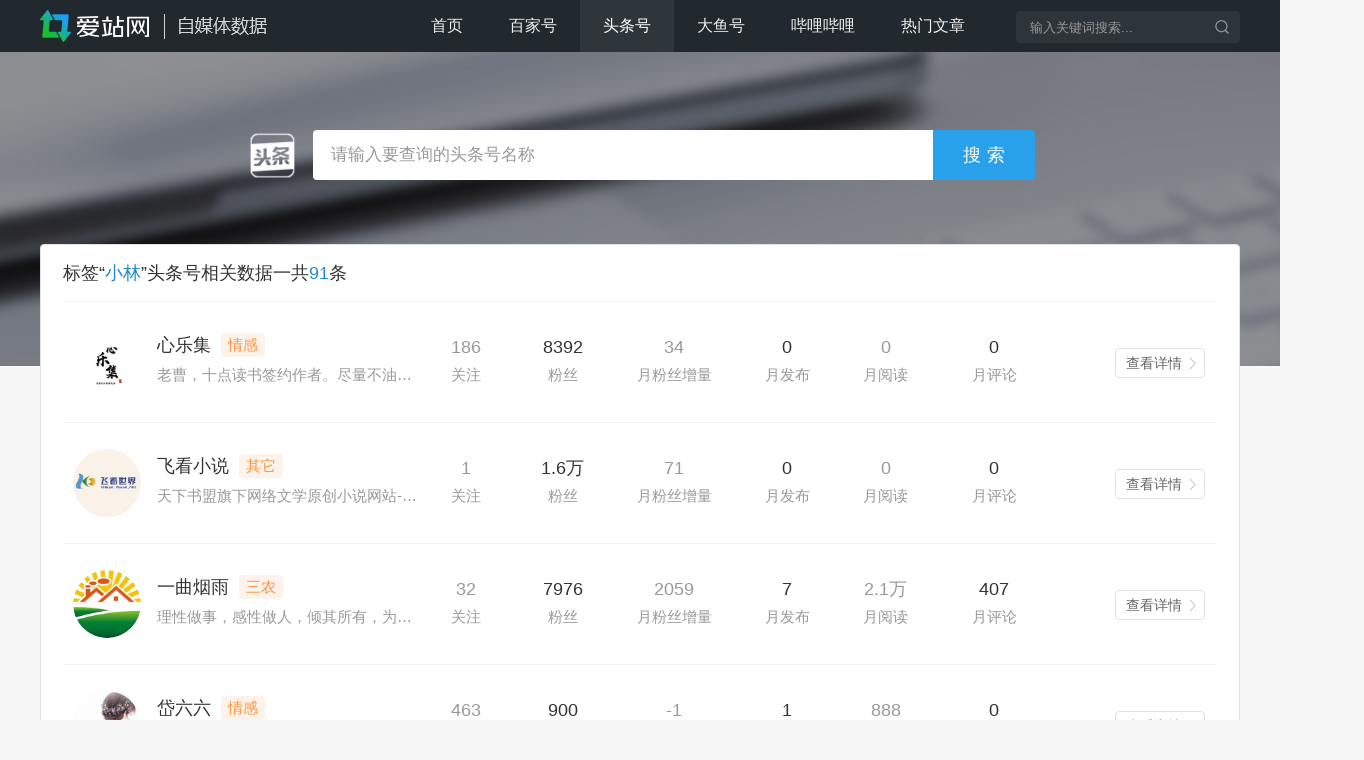

--- FILE ---
content_type: text/html; charset=UTF-8
request_url: https://zmt.aizhan.com/tth/tags/3175/p6.html
body_size: 5110
content:
<!DOCTYPE html>
<html>
    <head>
        <title>小林_头条号相关账号-爱站自媒体数据分析</title>
        <meta charset="UTF-8" />
        <meta name="keywords" content="小林头条号,相关小林头条号数据">
<meta name="description" content="小林头条号相关爱站自媒体数据分析。">
<link href="/skins/pc/css/style.css?v=20210709" rel="stylesheet">
<script src="/skins/pc/js/jquery-1.10.2.min.js"></script>
<script src="/skins/pc/js/jquery.jplayer.min.js"></script>
<script src="/assets/a08b0c3c/yii.js"></script>
<script src="/skins/pc/js/jquery.js?v=20190313"></script>
<script src="/skins/pc/js/common.js?v=20190314"></script>
<script src="/skins/pc/js/script.js?v=20210709"></script>    </head>
    <body>
    	        <div class="head clearfix">
            <div class="w">
                <div class="fl">
                    <a href="https://zmt.aizhan.com/"><img src="/skins/pc/images/logo.png"></a>
                </div>
                <div class="fr">
                    <div class="fl nav">
                        <ul>
                            <li ><a href="/" alt="首页">首页</a></li>
                            <li ><a href="/bjh/index.html" alt="百家号">百家号</a></li>
                            <li class="on"><a href="/tth/index.html" alt="头条号">头条号</a></li>
                            <li ><a href="/dyh/index.html" alt="大鱼号">大鱼号</a></li>
                            <li ><a href="/bili/index.html" alt="哔哩哔哩">哔哩哔哩</a></li>
                            <li ><a href="/hot-articles.html" alt="热门文章">热门文章</a></li>
                        </ul>
                    </div>
                    <div class="fr search-box">
                        <form method="get" onsubmit="return search();">
                            <input class="search-id" id="account" placeholder="输入关键词搜索...">
                            <input type="submit" class="search-button" value="">
                            <input type="hidden" name="type" id="type" value="tth">
                        </form>
                    </div>
                </div>
            </div>
        </div>

        <div class="special-bg"></div>
<div class="special-search" style="height: 114px;">
    <div class="w">
        <div class="search-wrap">
            <div id="content">
                <div class="search clearfix">
                    <form method="get" action="/search/" onsubmit="return doquery();">
                        <div class="fl"><i class="ico ico-tth"></i></div>
                        <input type="text" class="search-text" id="keyword" name="keyword" placeholder="请输入要查询的头条号名称">
                        <input type="submit" class="search-button" value="搜索">
                    </form>
                </div>
            </div>
        </div>
    </div>
</div>
<div class="w pd50">
    <div class="result-list bgw plr-22">
                <div class="title clearfix">
                            <h1>标签“<span class="cl-blue">小林</span>”头条号相关数据一共<span class="cl-blue">91</span>条</h1>
                    </div>

        <div class="list">
                        <dl class="clearfix">
                <a href="/tth/user/26554.html" target="_blank">
                <dt class="w0"><img src="http://p6-tt.byteimg.com/img/mosaic-legacy/dc0e0002ecf3ddbd9908~202x450.jpeg"></dt>
                <dd class="w1"><p class="h-1"><span class="name">心乐集</span><span class="tag">情感</span></p><p class="h-2">老曹，十点读书签约作者。尽量不油腻，争取不跌倒。</p></dd>
                <dd class="w2"><p class="h-1">186</p><p class="h-2">关注</p></dd>
                <dd class="w3"><p class="h-1">8392</p><p class="h-2">粉丝</p></dd>
                <dd class="w4"><p class="h-1">34</p><p class="h-2">月粉丝增量</p></dd>
                <dd class="w5"><p class="h-1">0</p><p class="h-2">月发布</p></dd>
                <dd class="w6"><p class="h-1">0</p><p class="h-2">月阅读</p></dd>
                <dd class="w7"><p class="h-1">0</p><p class="h-2">月评论</p></dd>
                </a>
                <dd class="w8"><a href="/tth/user/26554.html" class="btn" target="_blank">查看详情<i class="ico ico-grow"></i></a></dd>
            </dl>
                        <dl class="clearfix">
                <a href="/tth/user/27171.html" target="_blank">
                <dt class="w0"><img src="http://p9-tt.byteimg.com/img/mosaic-legacy/470900014f27ff121ceb~202x450.jpeg"></dt>
                <dd class="w1"><p class="h-1"><span class="name">飞看小说</span><span class="tag">其它</span></p><p class="h-2">天下书盟旗下网络文学原创小说网站-看精彩小说，尽在飞看世界。</p></dd>
                <dd class="w2"><p class="h-1">1</p><p class="h-2">关注</p></dd>
                <dd class="w3"><p class="h-1">1.6万</p><p class="h-2">粉丝</p></dd>
                <dd class="w4"><p class="h-1">71</p><p class="h-2">月粉丝增量</p></dd>
                <dd class="w5"><p class="h-1">0</p><p class="h-2">月发布</p></dd>
                <dd class="w6"><p class="h-1">0</p><p class="h-2">月阅读</p></dd>
                <dd class="w7"><p class="h-1">0</p><p class="h-2">月评论</p></dd>
                </a>
                <dd class="w8"><a href="/tth/user/27171.html" class="btn" target="_blank">查看详情<i class="ico ico-grow"></i></a></dd>
            </dl>
                        <dl class="clearfix">
                <a href="/tth/user/29243.html" target="_blank">
                <dt class="w0"><img src="http://p3-tt.byteimg.com/img/mosaic-legacy/da8c00129d0123efac47~202x450.jpeg"></dt>
                <dd class="w1"><p class="h-1"><span class="name">一曲烟雨</span><span class="tag">三农</span></p><p class="h-2">理性做事，感性做人，倾其所有，为爱奋争。</p></dd>
                <dd class="w2"><p class="h-1">32</p><p class="h-2">关注</p></dd>
                <dd class="w3"><p class="h-1">7976</p><p class="h-2">粉丝</p></dd>
                <dd class="w4"><p class="h-1">2059</p><p class="h-2">月粉丝增量</p></dd>
                <dd class="w5"><p class="h-1">7</p><p class="h-2">月发布</p></dd>
                <dd class="w6"><p class="h-1">2.1万</p><p class="h-2">月阅读</p></dd>
                <dd class="w7"><p class="h-1">407</p><p class="h-2">月评论</p></dd>
                </a>
                <dd class="w8"><a href="/tth/user/29243.html" class="btn" target="_blank">查看详情<i class="ico ico-grow"></i></a></dd>
            </dl>
                        <dl class="clearfix">
                <a href="/tth/user/36142.html" target="_blank">
                <dt class="w0"><img src="http://p9-tt.byteimg.com/img/pgc-image/d4bfb7772ff84ecc9f238eba8f2ae04e~202x450.jpeg"></dt>
                <dd class="w1"><p class="h-1"><span class="name">岱六六</span><span class="tag">情感</span></p><p class="h-2">90后宝妈，热爱生活，喜欢文字，以积极阳光笑对生活百态</p></dd>
                <dd class="w2"><p class="h-1">463</p><p class="h-2">关注</p></dd>
                <dd class="w3"><p class="h-1">900</p><p class="h-2">粉丝</p></dd>
                <dd class="w4"><p class="h-1">-1</p><p class="h-2">月粉丝增量</p></dd>
                <dd class="w5"><p class="h-1">1</p><p class="h-2">月发布</p></dd>
                <dd class="w6"><p class="h-1">888</p><p class="h-2">月阅读</p></dd>
                <dd class="w7"><p class="h-1">0</p><p class="h-2">月评论</p></dd>
                </a>
                <dd class="w8"><a href="/tth/user/36142.html" class="btn" target="_blank">查看详情<i class="ico ico-grow"></i></a></dd>
            </dl>
                        <dl class="clearfix">
                <a href="/tth/user/36729.html" target="_blank">
                <dt class="w0"><img src="http://p9-tt.byteimg.com/img/pgc-image/e070e28f8f4e44b6a8ece51a543dda27~202x450.jpeg"></dt>
                <dd class="w1"><p class="h-1"><span class="name">并非专家</span><span class="tag">育儿</span></p><p class="h-2">我是奶爸，并非专家，大白话谈自己育儿感悟</p></dd>
                <dd class="w2"><p class="h-1">19</p><p class="h-2">关注</p></dd>
                <dd class="w3"><p class="h-1">3228</p><p class="h-2">粉丝</p></dd>
                <dd class="w4"><p class="h-1">-178</p><p class="h-2">月粉丝增量</p></dd>
                <dd class="w5"><p class="h-1">0</p><p class="h-2">月发布</p></dd>
                <dd class="w6"><p class="h-1">0</p><p class="h-2">月阅读</p></dd>
                <dd class="w7"><p class="h-1">0</p><p class="h-2">月评论</p></dd>
                </a>
                <dd class="w8"><a href="/tth/user/36729.html" class="btn" target="_blank">查看详情<i class="ico ico-grow"></i></a></dd>
            </dl>
                        <dl class="clearfix">
                <a href="/tth/user/36864.html" target="_blank">
                <dt class="w0"><img src="http://p6-tt.byteimg.com/img/mosaic-legacy/feef00001c65469ce23a~202x450.jpeg"></dt>
                <dd class="w1"><p class="h-1"><span class="name">九九八十一二三</span><span class="tag">职场</span></p><p class="h-2">文学，职场，本地资讯创作者。</p></dd>
                <dd class="w2"><p class="h-1">36</p><p class="h-2">关注</p></dd>
                <dd class="w3"><p class="h-1">721</p><p class="h-2">粉丝</p></dd>
                <dd class="w4"><p class="h-1">0</p><p class="h-2">月粉丝增量</p></dd>
                <dd class="w5"><p class="h-1">0</p><p class="h-2">月发布</p></dd>
                <dd class="w6"><p class="h-1">0</p><p class="h-2">月阅读</p></dd>
                <dd class="w7"><p class="h-1">0</p><p class="h-2">月评论</p></dd>
                </a>
                <dd class="w8"><a href="/tth/user/36864.html" class="btn" target="_blank">查看详情<i class="ico ico-grow"></i></a></dd>
            </dl>
                        <dl class="clearfix">
                <a href="/tth/user/48926.html" target="_blank">
                <dt class="w0"><img src="http://p1-tt.byteimg.com/img/mosaic-legacy/ff500000703db34f73c8~202x450.jpeg"></dt>
                <dd class="w1"><p class="h-1"><span class="name">北源生</span><span class="tag">情感</span></p><p class="h-2">情感领域创作者，每天更新情感类文章，喜欢的朋友关注哦ʚෆɞ</p></dd>
                <dd class="w2"><p class="h-1">228</p><p class="h-2">关注</p></dd>
                <dd class="w3"><p class="h-1">119</p><p class="h-2">粉丝</p></dd>
                <dd class="w4"><p class="h-1">-4</p><p class="h-2">月粉丝增量</p></dd>
                <dd class="w5"><p class="h-1">0</p><p class="h-2">月发布</p></dd>
                <dd class="w6"><p class="h-1">0</p><p class="h-2">月阅读</p></dd>
                <dd class="w7"><p class="h-1">0</p><p class="h-2">月评论</p></dd>
                </a>
                <dd class="w8"><a href="/tth/user/48926.html" class="btn" target="_blank">查看详情<i class="ico ico-grow"></i></a></dd>
            </dl>
                        <dl class="clearfix">
                <a href="/tth/user/49222.html" target="_blank">
                <dt class="w0"><img src="http://p9-tt.byteimg.com/img/pgc-image/77ccca20557e46469c4c07d41d228428~202x450.jpeg"></dt>
                <dd class="w1"><p class="h-1"><span class="name">小耿说事</span><span class="tag">美食</span></p><p class="h-2">小编为大家分享身边的生活事、美食做法！</p></dd>
                <dd class="w2"><p class="h-1">57</p><p class="h-2">关注</p></dd>
                <dd class="w3"><p class="h-1">105</p><p class="h-2">粉丝</p></dd>
                <dd class="w4"><p class="h-1">0</p><p class="h-2">月粉丝增量</p></dd>
                <dd class="w5"><p class="h-1">0</p><p class="h-2">月发布</p></dd>
                <dd class="w6"><p class="h-1">0</p><p class="h-2">月阅读</p></dd>
                <dd class="w7"><p class="h-1">0</p><p class="h-2">月评论</p></dd>
                </a>
                <dd class="w8"><a href="/tth/user/49222.html" class="btn" target="_blank">查看详情<i class="ico ico-grow"></i></a></dd>
            </dl>
                        <dl class="clearfix">
                <a href="/tth/user/59409.html" target="_blank">
                <dt class="w0"><img src="http://p1-tt.byteimg.com/img/mosaic-legacy/10866/6555235365~202x450.jpeg"></dt>
                <dd class="w1"><p class="h-1"><span class="name">看北仑</span><span class="tag">其它</span></p><p class="h-2">北仑本地一手资讯、热点关注</p></dd>
                <dd class="w2"><p class="h-1">6</p><p class="h-2">关注</p></dd>
                <dd class="w3"><p class="h-1">3.8万</p><p class="h-2">粉丝</p></dd>
                <dd class="w4"><p class="h-1">0</p><p class="h-2">月粉丝增量</p></dd>
                <dd class="w5"><p class="h-1">93</p><p class="h-2">月发布</p></dd>
                <dd class="w6"><p class="h-1">23.4万</p><p class="h-2">月阅读</p></dd>
                <dd class="w7"><p class="h-1">93</p><p class="h-2">月评论</p></dd>
                </a>
                <dd class="w8"><a href="/tth/user/59409.html" class="btn" target="_blank">查看详情<i class="ico ico-grow"></i></a></dd>
            </dl>
                        <dl class="clearfix">
                <a href="/tth/user/65736.html" target="_blank">
                <dt class="w0"><img src="http://p6-tt.byteimg.com/img/mosaic-legacy/241f1000f2c8e831d3380~202x450.jpeg"></dt>
                <dd class="w1"><p class="h-1"><span class="name">七斗4</span><span class="tag">文化</span></p><p class="h-2">不以物喜，不以己悲。</p></dd>
                <dd class="w2"><p class="h-1">13</p><p class="h-2">关注</p></dd>
                <dd class="w3"><p class="h-1">2338</p><p class="h-2">粉丝</p></dd>
                <dd class="w4"><p class="h-1">255</p><p class="h-2">月粉丝增量</p></dd>
                <dd class="w5"><p class="h-1">15</p><p class="h-2">月发布</p></dd>
                <dd class="w6"><p class="h-1">591</p><p class="h-2">月阅读</p></dd>
                <dd class="w7"><p class="h-1">4</p><p class="h-2">月评论</p></dd>
                </a>
                <dd class="w8"><a href="/tth/user/65736.html" class="btn" target="_blank">查看详情<i class="ico ico-grow"></i></a></dd>
            </dl>
                    </div>
        <div class="page">
            <ul class="pagination pagination-sm no-margin" style="margin-right:15px !important;position: relative;top: 0px;"><li class="first"><a href="/tth/tags/3175.html" data-page="0">首页</a></li>
<li class="prev"><a href="/tth/tags/3175/p5.html" data-page="4">上一页</a></li>
<li><a href="/tth/tags/3175/p2.html" data-page="1">2</a></li>
<li><a href="/tth/tags/3175/p3.html" data-page="2">3</a></li>
<li><a href="/tth/tags/3175/p4.html" data-page="3">4</a></li>
<li><a href="/tth/tags/3175/p5.html" data-page="4">5</a></li>
<li class="active"><a href="/tth/tags/3175/p6.html" data-page="5">6</a></li>
<li><a href="/tth/tags/3175/p7.html" data-page="6">7</a></li>
<li><a href="/tth/tags/3175/p8.html" data-page="7">8</a></li>
<li><a href="/tth/tags/3175/p9.html" data-page="8">9</a></li>
<li class="next"><a href="/tth/tags/3175/p7.html" data-page="6">下一页</a></li>
<li class="last"><a href="/tth/tags/3175/p10.html" data-page="9">末页</a></li></ul>        </div>
            </div>
    <div class="hot-recommend section mt12">
        <div class="hd">
            <h3>相关推荐</h3>
        </div>
        <div class="bd bgw">
            <div class="tag clearfix bgw">
                <p>标签： </p>
                <div>
                                            <a href="/tth/tags/417.html" target="_blank">中国</a>
                                            <a href="/tth/tags/73.html" target="_blank">主题教育</a>
                                            <a href="/tth/tags/57.html" target="_blank">华为</a>
                                            <a href="/tth/tags/3219.html" target="_blank">农村</a>
                                            <a href="/tth/tags/18302.html" target="_blank">装修</a>
                                            <a href="/tth/tags/19.html" target="_blank">日本</a>
                                            <a href="/tth/tags/1634.html" target="_blank">活动</a>
                                            <a href="/tth/tags/1598.html" target="_blank">人工智能</a>
                                            <a href="/tth/tags/74.html" target="_blank">不忘初心</a>
                                            <a href="/tth/tags/62.html" target="_blank">互联网</a>
                                    </div>
            </div>
            <ul class="clearfix">
                                    <li>
                        <a href="/tth/user/56175.html" target="_blank">
                            <img src="http://p26-tt.byteimg.com/img/mosaic-legacy/3106d0008335533dee0a7~202x450.jpeg" alt="电剧侠">
                        </a>
                        <a href="/tth/user/56175.html" alt="电剧侠" target="_blank">
                            <p class="name">电剧侠</p>
                        </a>
                        <p class="fans">粉丝数：<span>1592.3万</span></p>
                    </li>
                                    <li>
                        <a href="/tth/user/93073.html" target="_blank">
                            <img src="http://p9-tt.byteimg.com/img/mosaic-legacy/dab8000d4c4b87d47f7d~202x450.jpeg" alt="我是哈士奇大G">
                        </a>
                        <a href="/tth/user/93073.html" alt="我是哈士奇大G" target="_blank">
                            <p class="name">我是哈士奇大G</p>
                        </a>
                        <p class="fans">粉丝数：<span>1558.5万</span></p>
                    </li>
                                    <li>
                        <a href="/tth/user/71678.html" target="_blank">
                            <img src="http://p9-tt.byteimg.com/img/pgc-image/c5c719988c224714afa6e0e48a7785e3~202x450.jpeg" alt="浙江卫视">
                        </a>
                        <a href="/tth/user/71678.html" alt="浙江卫视" target="_blank">
                            <p class="name">浙江卫视</p>
                        </a>
                        <p class="fans">粉丝数：<span>1552万</span></p>
                    </li>
                                    <li>
                        <a href="/tth/user/96851.html" target="_blank">
                            <img src="http://p1-tt.byteimg.com/img/mosaic-legacy/fe7f0000a0ad51dba088~202x450.jpeg" alt="头条号">
                        </a>
                        <a href="/tth/user/96851.html" alt="头条号" target="_blank">
                            <p class="name">头条号</p>
                        </a>
                        <p class="fans">粉丝数：<span>1532万</span></p>
                    </li>
                                    <li>
                        <a href="/tth/user/45.html" target="_blank">
                            <img src="http://p9-tt.byteimg.com/img/mosaic-legacy/97d001bf3f3cba72913~202x450.jpeg" alt="中国新闻网">
                        </a>
                        <a href="/tth/user/45.html" alt="中国新闻网" target="_blank">
                            <p class="name">中国新闻网</p>
                        </a>
                        <p class="fans">粉丝数：<span>1528.8万</span></p>
                    </li>
                                    <li>
                        <a href="/tth/user/135368.html" target="_blank">
                            <img src="http://p6-tt.byteimg.com/img/mosaic-legacy/ef40008c39119bef556~202x450.jpeg" alt="爆笑三江锅">
                        </a>
                        <a href="/tth/user/135368.html" alt="爆笑三江锅" target="_blank">
                            <p class="name">爆笑三江锅</p>
                        </a>
                        <p class="fans">粉丝数：<span>1520.7万</span></p>
                    </li>
                                    <li>
                        <a href="/tth/user/188295.html" target="_blank">
                            <img src="http://p9-tt.byteimg.com/img/mosaic-legacy/a5d900086367f28a80a3~202x450.jpeg" alt="炮芯大怪">
                        </a>
                        <a href="/tth/user/188295.html" alt="炮芯大怪" target="_blank">
                            <p class="name">炮芯大怪</p>
                        </a>
                        <p class="fans">粉丝数：<span>1508.2万</span></p>
                    </li>
                                    <li>
                        <a href="/tth/user/51929.html" target="_blank">
                            <img src="http://p1-tt.byteimg.com/img/pgc-image/7ba4884f44a847d2baedf7714af0121a~202x450.jpeg" alt="BTV养生堂">
                        </a>
                        <a href="/tth/user/51929.html" alt="BTV养生堂" target="_blank">
                            <p class="name">BTV养生堂</p>
                        </a>
                        <p class="fans">粉丝数：<span>1500.6万</span></p>
                    </li>
                                    <li>
                        <a href="/tth/user/328.html" target="_blank">
                            <img src="http://p29-tt.byteimg.com/img/pgc-image/6042fff4a94240e8aef89ebc73de275c~202x450.jpeg" alt="四川观察">
                        </a>
                        <a href="/tth/user/328.html" alt="四川观察" target="_blank">
                            <p class="name">四川观察</p>
                        </a>
                        <p class="fans">粉丝数：<span>1481.1万</span></p>
                    </li>
                            </ul>
        </div>
    </div>
</div>
<script type="text/javascript">
    function doquery(){
        var keyword = $.trim($("#keyword").val());
        keyword = keyword.replace(/\s+/g, ' ');
        if (keyword == "" || keyword =="请输入关键字") {
            alert('请输入关键字');
            $("#keyword").focus();
            return false;
        } else {
            keyword = encode_unicode_param(keyword);
            window.location.href = '/tth/search/'+keyword+'/';
            return false;
        }
    }
</script>
        <!-- footer -->
        <div class="main-footer">
            <div class="w">
                <p><a class="logo fl" href="https://www.aizhan.com/"><img src="//statics.aizhan.com/images/img/footer-logo.png" alt="爱站网"></a></p>
                <p class="fl">©2009-2026<a href="https://www.aizhan.com/">Aizhan.COM</a><a href="http://www.miibeian.gov.cn/" rel="nofollow">粤ICP备2022129511号</a></p>
                <p class="fr">
                    <a href="https://www.aizhan.com/about.html">关于我们</a>|<a href="https://www.aizhan.com/about.html#a1">商务合作</a>|<a href="#">功能介绍</a>|<a href="https://www.aizhan.com/ad.html">广告服务</a>|<a href="https://www.aizhan.com/flinks.html">友情链接</a>|<a href="https://www.aizhan.com/help.html">帮助中心</a>|<a href="https://post.aizhan.com/">意见反馈</a>
                </p>
            </div>
        </div>
        <!-- end -->

        <div class="main-gotop" id="goTop">
            <ul>
                <li><a href="javascript:void(0)" class="gotop" title="返回顶部"><i class="kf-ico-nav kf-ico-nav-top"></i></a></li>
            </ul>
        </div>
            </body>
    <script>

        function search(){
            var account = $.trim($("#account").val());
            account = account.replace(/\s+/g, ' ');
            if (account == "" || account =="请输入关键字") {
                alert('请输入关键字');
                $("#account").focus();
                return false;
            } else {
                var type = $("#type").val();
                account = encode_unicode_param(account);
                window.location.href = '/'+type+'/search/'+account+'/'
                return false;
            }
        }
    </script>

    <!-- 百度统计 -->
    <script>
    var _hmt = _hmt || [];
    (function() {
      var hm = document.createElement("script");
      hm.src = "https://hm.baidu.com/hm.js?695652112eb4c1a713fafdca19e0029a";
      var s = document.getElementsByTagName("script")[0];
      s.parentNode.insertBefore(hm, s);
    })();
    </script>
</html>
